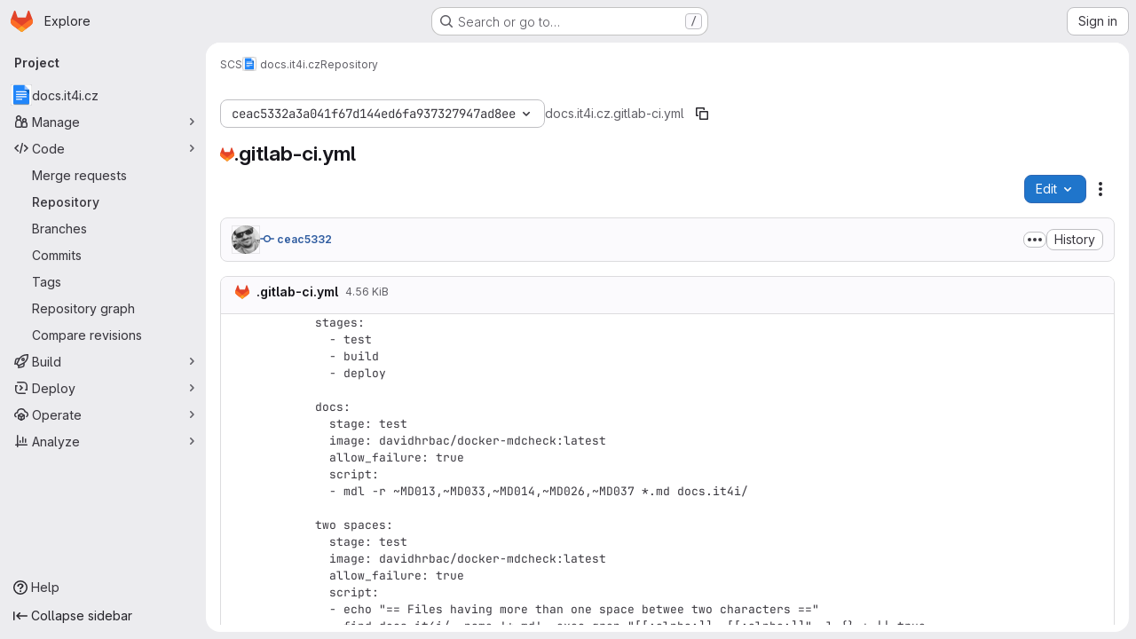

--- FILE ---
content_type: text/javascript; charset=utf-8
request_url: https://code.it4i.cz/assets/webpack/dbe6a049.8c51c52f.chunk.js
body_size: 3493
content:
(this.webpackJsonp=this.webpackJsonp||[]).push([["dbe6a049"],{OgoU:function(n,t,e){"use strict";var l={name:"CodeBlock",props:{code:{type:String,required:!1,default:""},maxHeight:{type:String,required:!1,default:"initial"}},computed:{styleObject(){const{maxHeight:n}=this;return"initial"!==n?{maxHeight:n,overflowY:"auto"}:null}}},u=e("tBpV"),i=Object(u.a)(l,(function(){var n=this,t=n._self._c;return t("pre",{staticClass:"code-block rounded code code-syntax-highlight-theme",style:n.styleObject},[n._t("default",(function(){return[t("code",{staticClass:"gl-block"},[n._v(n._s(n.code))])]}))],2)}),[],!1,null,null,null);t.a=i.exports},ktwE:function(n,t,e){"use strict";t.a={"1c":function(){return e.e("vendors-hl-1c").then(e.t.bind(null,"MmBX",7))},abnf:function(){return e.e("hl-abnf").then(e.t.bind(null,"yWt6",7))},accesslog:function(){return e.e("hl-accesslog").then(e.t.bind(null,"shZ0",7))},actionscript:function(){return e.e("hl-actionscript").then(e.t.bind(null,"o5dF",7))},ada:function(){return e.e("hl-ada").then(e.t.bind(null,"9acH",7))},angelscript:function(){return e.e("hl-angelscript").then(e.t.bind(null,"mkUC",7))},apache:function(){return e.e("hl-apache").then(e.t.bind(null,"Z2Zu",7))},applescript:function(){return e.e("hl-applescript").then(e.t.bind(null,"yEBX",7))},arcade:function(){return e.e("hl-arcade").then(e.t.bind(null,"ezTr",7))},arduino:function(){return e.e("hl-arduino").then(e.t.bind(null,"zMrg",7))},armasm:function(){return e.e("hl-armasm").then(e.t.bind(null,"PrTP",7))},asciidoc:function(){return e.e("hl-asciidoc").then(e.t.bind(null,"y3Pc",7))},aspectj:function(){return e.e("hl-aspectj").then(e.t.bind(null,"guwy",7))},autohotkey:function(){return e.e("hl-autohotkey").then(e.t.bind(null,"36rc",7))},autoit:function(){return e.e("hl-autoit").then(e.t.bind(null,"Av41",7))},avrasm:function(){return e.e("hl-avrasm").then(e.t.bind(null,"Niv/",7))},awk:function(){return e.e("hl-awk").then(e.t.bind(null,"NBSA",7))},axapta:function(){return e.e("hl-axapta").then(e.t.bind(null,"gYc/",7))},bash:function(){return e.e("hl-bash").then(e.t.bind(null,"6cY6",7))},basic:function(){return e.e("hl-basic").then(e.t.bind(null,"wkWn",7))},bnf:function(){return e.e("hl-bnf").then(e.t.bind(null,"G3JX",7))},brainfuck:function(){return e.e("hl-brainfuck").then(e.t.bind(null,"HdK6",7))},c:function(){return e.e("hl-c").then(e.t.bind(null,"bz9W",7))},cal:function(){return e.e("hl-cal").then(e.t.bind(null,"2jqT",7))},capnproto:function(){return e.e("hl-capnproto").then(e.t.bind(null,"zGIz",7))},ceylon:function(){return e.e("hl-ceylon").then(e.t.bind(null,"rs8t",7))},clean:function(){return e.e("hl-clean").then(e.t.bind(null,"l8aS",7))},"clojure-repl":function(){return e.e("hl-clojure-repl").then(e.t.bind(null,"+962",7))},clojure:function(){return e.e("hl-clojure").then(e.t.bind(null,"II1M",7))},codeowners:function(){return e.e("hl-codeowners").then(e.bind(null,"1ngV"))},cmake:function(){return e.e("hl-cmake").then(e.t.bind(null,"1Xer",7))},coffeescript:function(){return e.e("hl-coffeescript").then(e.t.bind(null,"cGj1",7))},coq:function(){return e.e("hl-coq").then(e.t.bind(null,"Yl/3",7))},cos:function(){return e.e("hl-cos").then(e.t.bind(null,"lbX0",7))},cpp:function(){return e.e("hl-cpp").then(e.t.bind(null,"QLTJ",7))},crmsh:function(){return e.e("hl-crmsh").then(e.t.bind(null,"nHod",7))},crystal:function(){return e.e("hl-crystal").then(e.t.bind(null,"8Ars",7))},csharp:function(){return e.e("hl-csharp").then(e.t.bind(null,"gLkf",7))},csp:function(){return e.e("hl-csp").then(e.t.bind(null,"RFd8",7))},css:function(){return e.e("hl-css").then(e.t.bind(null,"BHqM",7))},d:function(){return e.e("hl-d").then(e.t.bind(null,"ts6h",7))},dart:function(){return e.e("hl-dart").then(e.t.bind(null,"uas8",7))},delphi:function(){return e.e("hl-delphi").then(e.t.bind(null,"nu8+",7))},diff:function(){return e.e("hl-diff").then(e.t.bind(null,"GyP9",7))},django:function(){return e.e("hl-django").then(e.t.bind(null,"eW1T",7))},dns:function(){return e.e("hl-dns").then(e.t.bind(null,"UCWZ",7))},dockerfile:function(){return e.e("hl-dockerfile").then(e.t.bind(null,"6Rb8",7))},dos:function(){return e.e("hl-dos").then(e.t.bind(null,"QICm",7))},dsconfig:function(){return e.e("hl-dsconfig").then(e.t.bind(null,"ZZSa",7))},dts:function(){return e.e("hl-dts").then(e.t.bind(null,"Fbit",7))},dust:function(){return e.e("hl-dust").then(e.t.bind(null,"uHUw",7))},ebnf:function(){return e.e("hl-ebnf").then(e.t.bind(null,"mdrG",7))},elixir:function(){return e.e("hl-elixir").then(e.t.bind(null,"bVMz",7))},elm:function(){return e.e("hl-elm").then(e.t.bind(null,"JNoN",7))},erb:function(){return e.e("hl-erb").then(e.t.bind(null,"daiH",7))},"erlang-repl":function(){return e.e("hl-erlang-repl").then(e.t.bind(null,"Vr74",7))},erlang:function(){return e.e("hl-erlang").then(e.t.bind(null,"bc9x",7))},excel:function(){return e.e("hl-excel").then(e.t.bind(null,"WzCO",7))},fix:function(){return e.e("hl-fix").then(e.t.bind(null,"TZKE",7))},flix:function(){return e.e("hl-flix").then(e.t.bind(null,"fPTV",7))},fortran:function(){return e.e("hl-fortran").then(e.t.bind(null,"tX8d",7))},fsharp:function(){return e.e("hl-fsharp").then(e.t.bind(null,"uOpX",7))},gams:function(){return e.e("hl-gams").then(e.t.bind(null,"2cMb",7))},gauss:function(){return e.e("hl-gauss").then(e.t.bind(null,"/wch",7))},gcode:function(){return e.e("hl-gcode").then(e.t.bind(null,"MSjK",7))},gherkin:function(){return e.e("hl-gherkin").then(e.t.bind(null,"FvSV",7))},gleam:function(){return e.e("hl-gleam").then(e.t.bind(null,"pY7a",7))},glimmer:async function(){return[["javascript",await e.e("hl-javascript").then(e.t.bind(null,"Hkez",7))],["glimmer",{default:(await e.e("hl-glimmer").then(e.bind(null,"A81s"))).glimmer}]]},"glimmer-javascript":async function(){return[["javascript",await e.e("hl-javascript").then(e.t.bind(null,"Hkez",7))],["glimmer-javascript",{default:(await e.e("hl-glimmer").then(e.bind(null,"A81s"))).glimmerJavascript}]]},glsl:function(){return e.e("hl-glsl").then(e.t.bind(null,"x8v4",7))},gml:function(){return e.e("vendors-hl-gml").then(e.t.bind(null,"W6Ys",7))},go:function(){return e.e("hl-go").then(e.t.bind(null,"XJ0J",7))},golo:function(){return e.e("hl-golo").then(e.t.bind(null,"EmjN",7))},gradle:function(){return e.e("hl-gradle").then(e.t.bind(null,"2StA",7))},groovy:function(){return e.e("hl-groovy").then(e.t.bind(null,"JOIh",7))},haml:function(){return e.e("hl-haml").then(e.t.bind(null,"0CcL",7))},handlebars:function(){return e.e("hl-handlebars").then(e.t.bind(null,"Q4R4",7))},haskell:function(){return e.e("hl-haskell").then(e.t.bind(null,"LU4y",7))},haxe:function(){return e.e("hl-haxe").then(e.t.bind(null,"8IZl",7))},hsp:function(){return e.e("hl-hsp").then(e.t.bind(null,"u1ik",7))},http:function(){return e.e("hl-http").then(e.t.bind(null,"NdsT",7))},hy:function(){return e.e("hl-hy").then(e.t.bind(null,"tIAU",7))},inform7:function(){return e.e("hl-inform7").then(e.t.bind(null,"tPli",7))},ini:function(){return e.e("hl-ini").then(e.t.bind(null,"POYt",7))},irpf90:function(){return e.e("hl-irpf90").then(e.t.bind(null,"B64P",7))},isbl:function(){return e.e("vendors-hl-isbl").then(e.t.bind(null,"+WT4",7))},java:function(){return e.e("hl-java").then(e.t.bind(null,"9Kyr",7))},javascript:function(){return e.e("hl-javascript").then(e.t.bind(null,"Hkez",7))},"jboss-cli":function(){return e.e("hl-jboss-cli").then(e.t.bind(null,"v/tQ",7))},json:function(){return e.e("hl-json").then(e.t.bind(null,"q0X/",7))},"julia-repl":function(){return e.e("hl-julia-repl").then(e.t.bind(null,"mRhj",7))},julia:function(){return e.e("hl-julia").then(e.t.bind(null,"PdsQ",7))},kotlin:function(){return e.e("hl-kotlin").then(e.t.bind(null,"5QDj",7))},lasso:function(){return e.e("hl-lasso").then(e.t.bind(null,"kk9f",7))},latex:function(){return e.e("hl-latex").then(e.t.bind(null,"5WMh",7))},ldif:function(){return e.e("hl-ldif").then(e.t.bind(null,"9Qiz",7))},leaf:function(){return e.e("hl-leaf").then(e.t.bind(null,"XNSq",7))},less:function(){return e.e("hl-less").then(e.t.bind(null,"3MMF",7))},lisp:function(){return e.e("hl-lisp").then(e.t.bind(null,"uKdo",7))},livecodeserver:function(){return e.e("hl-livecodeserver").then(e.t.bind(null,"+Y5W",7))},livescript:function(){return e.e("hl-livescript").then(e.t.bind(null,"Jc0c",7))},llvm:function(){return e.e("hl-llvm").then(e.t.bind(null,"sIcB",7))},lsl:function(){return e.e("hl-lsl").then(e.t.bind(null,"nhLO",7))},lua:function(){return e.e("hl-lua").then(e.t.bind(null,"lyoP",7))},makefile:function(){return e.e("hl-makefile").then(e.t.bind(null,"GGp4",7))},markdown:function(){return e.e("hl-markdown").then(e.t.bind(null,"XEuI",7))},mathematica:function(){return e.e("vendors-hl-mathematica").then(e.t.bind(null,"/L8B",7))},matlab:function(){return e.e("hl-matlab").then(e.t.bind(null,"myHi",7))},maxima:function(){return e.e("vendors-hl-maxima").then(e.t.bind(null,"9KoM",7))},mel:function(){return e.e("hl-mel").then(e.t.bind(null,"PXNX",7))},mercury:function(){return e.e("hl-mercury").then(e.t.bind(null,"TM9d",7))},mipsasm:function(){return e.e("hl-mipsasm").then(e.t.bind(null,"xMSY",7))},mizar:function(){return e.e("hl-mizar").then(e.t.bind(null,"kvtH",7))},mojolicious:function(){return e.e("hl-mojolicious").then(e.t.bind(null,"uM99",7))},monkey:function(){return e.e("hl-monkey").then(e.t.bind(null,"fD22",7))},moonscript:function(){return e.e("hl-moonscript").then(e.t.bind(null,"MJ3G",7))},n1ql:function(){return e.e("hl-n1ql").then(e.t.bind(null,"r8lK",7))},nestedtext:function(){return e.e("hl-nestedtext").then(e.t.bind(null,"oV42",7))},nginx:function(){return e.e("hl-nginx").then(e.t.bind(null,"w9Ei",7))},nim:function(){return e.e("hl-nim").then(e.t.bind(null,"J715",7))},nix:function(){return e.e("hl-nix").then(e.t.bind(null,"hVA1",7))},"node-repl":function(){return e.e("hl-node-repl").then(e.t.bind(null,"2FHN",7))},nsis:function(){return e.e("hl-nsis").then(e.t.bind(null,"LhiG",7))},objectivec:function(){return e.e("hl-objectivec").then(e.t.bind(null,"Jy3u",7))},ocaml:function(){return e.e("hl-ocaml").then(e.t.bind(null,"uXLI",7))},openscad:function(){return e.e("hl-openscad").then(e.t.bind(null,"C8jN",7))},oxygene:function(){return e.e("hl-oxygene").then(e.t.bind(null,"bbYp",7))},parser3:function(){return e.e("hl-parser3").then(e.t.bind(null,"Pf0G",7))},perl:function(){return e.e("hl-perl").then(e.t.bind(null,"CQgn",7))},pf:function(){return e.e("hl-pf").then(e.t.bind(null,"lZ04",7))},pgsql:function(){return e.e("hl-pgsql").then(e.t.bind(null,"Bb5g",7))},"php-template":function(){return e.e("hl-php-template").then(e.t.bind(null,"jKSZ",7))},php:function(){return e.e("hl-php").then(e.t.bind(null,"lDyf",7))},plaintext:function(){return e.e("hl-plaintext").then(e.t.bind(null,"INpA",7))},pony:function(){return e.e("hl-pony").then(e.t.bind(null,"dZcz",7))},powershell:function(){return e.e("hl-powershell").then(e.t.bind(null,"02uL",7))},processing:function(){return e.e("hl-processing").then(e.t.bind(null,"OJET",7))},profile:function(){return e.e("hl-profile").then(e.t.bind(null,"LEop",7))},prolog:function(){return e.e("hl-prolog").then(e.t.bind(null,"z43u",7))},properties:function(){return e.e("hl-properties").then(e.t.bind(null,"RobX",7))},protobuf:function(){return e.e("hl-protobuf").then(e.t.bind(null,"FAGp",7))},puppet:function(){return e.e("hl-puppet").then(e.t.bind(null,"sfBZ",7))},purebasic:function(){return e.e("hl-purebasic").then(e.t.bind(null,"6jWn",7))},"python-repl":function(){return e.e("hl-python-repl").then(e.t.bind(null,"NUM8",7))},python:function(){return e.e("hl-python").then(e.t.bind(null,"kQSX",7))},q:function(){return e.e("hl-q").then(e.t.bind(null,"PK1M",7))},qml:function(){return e.e("hl-qml").then(e.t.bind(null,"zMqd",7))},r:function(){return e.e("hl-r").then(e.t.bind(null,"AGBs",7))},reasonml:function(){return e.e("hl-reasonml").then(e.t.bind(null,"uzur",7))},rib:function(){return e.e("hl-rib").then(e.t.bind(null,"A/Pp",7))},roboconf:function(){return e.e("hl-roboconf").then(e.t.bind(null,"ScP6",7))},routeros:function(){return e.e("hl-routeros").then(e.t.bind(null,"qqk0",7))},rsl:function(){return e.e("hl-rsl").then(e.t.bind(null,"Pem9",7))},ruby:function(){return e.e("hl-ruby").then(e.t.bind(null,"rk4h",7))},ruleslanguage:function(){return e.e("hl-ruleslanguage").then(e.t.bind(null,"16Os",7))},rust:function(){return e.e("hl-rust").then(e.t.bind(null,"aDvT",7))},sas:function(){return e.e("hl-sas").then(e.t.bind(null,"x3Zy",7))},scala:function(){return e.e("hl-scala").then(e.t.bind(null,"Ra+D",7))},scheme:function(){return e.e("hl-scheme").then(e.t.bind(null,"8fyg",7))},scilab:function(){return e.e("hl-scilab").then(e.t.bind(null,"8RyS",7))},scss:function(){return e.e("hl-scss").then(e.t.bind(null,"JQqV",7))},shell:function(){return e.e("hl-shell").then(e.t.bind(null,"yYls",7))},smali:function(){return e.e("hl-smali").then(e.t.bind(null,"5hNC",7))},smalltalk:function(){return e.e("hl-smalltalk").then(e.t.bind(null,"/X/t",7))},sml:function(){return e.e("hl-sml").then(e.t.bind(null,"nW+x",7))},sqf:function(){return e.e("vendors-hl-sqf").then(e.t.bind(null,"NOvZ",7))},sql:function(){return e.e("hl-sql").then(e.t.bind(null,"ECDl",7))},stan:function(){return e.e("hl-stan").then(e.t.bind(null,"Seg1",7))},stata:function(){return e.e("hl-stata").then(e.t.bind(null,"J6WT",7))},step21:function(){return e.e("hl-step21").then(e.t.bind(null,"xidB",7))},stylus:function(){return e.e("hl-stylus").then(e.t.bind(null,"aVxN",7))},subunit:function(){return e.e("hl-subunit").then(e.t.bind(null,"1C97",7))},svelte:function(){return e.e("hl-svelte").then(e.bind(null,"8W0N"))},hcl:function(){return e.e("hl-hcl").then(e.bind(null,"+gAZ"))},swift:function(){return e.e("hl-swift").then(e.t.bind(null,"ocrO",7))},taggerscript:function(){return e.e("hl-taggerscript").then(e.t.bind(null,"AHhr",7))},tap:function(){return e.e("hl-tap").then(e.t.bind(null,"OePh",7))},tcl:function(){return e.e("hl-tcl").then(e.t.bind(null,"LqEr",7))},thrift:function(){return e.e("hl-thrift").then(e.t.bind(null,"A/1f",7))},tp:function(){return e.e("hl-tp").then(e.t.bind(null,"s9EU",7))},twig:function(){return e.e("hl-twig").then(e.t.bind(null,"/T3c",7))},typescript:function(){return e.e("hl-typescript").then(e.t.bind(null,"xrXR",7))},ts:function(){return e.e("hl-typescript").then(e.t.bind(null,"xrXR",7))},vala:function(){return e.e("hl-vala").then(e.t.bind(null,"PjJi",7))},vbnet:function(){return e.e("hl-vbnet").then(e.t.bind(null,"7RCx",7))},"vbscript-html":function(){return e.e("hl-vbscript-html").then(e.t.bind(null,"IYGk",7))},vbscript:function(){return e.e("hl-vbscript").then(e.t.bind(null,"EFJ1",7))},verilog:function(){return e.e("hl-verilog").then(e.t.bind(null,"Cn1c",7))},veryl:function(){return e.e("hl-veryl").then(e.t.bind(null,"Jmhv",7))},vhdl:function(){return e.e("hl-vhdl").then(e.t.bind(null,"sBiI",7))},vim:function(){return e.e("hl-vim").then(e.t.bind(null,"9Wji",7))},wasm:function(){return e.e("hl-wasm").then(e.t.bind(null,"ypum",7))},wren:function(){return e.e("hl-wren").then(e.t.bind(null,"GjLa",7))},x86asm:function(){return e.e("hl-x86asm").then(e.t.bind(null,"/hG9",7))},xl:function(){return e.e("hl-xl").then(e.t.bind(null,"aN0O",7))},xml:function(){return e.e("hl-xml").then(e.t.bind(null,"B16M",7))},xquery:function(){return e.e("hl-xquery").then(e.t.bind(null,"qMEI",7))},yaml:function(){return e.e("hl-yaml").then(e.t.bind(null,"Fin6",7))},zephir:function(){return e.e("hl-zephir").then(e.t.bind(null,"MTL1",7))}}},mQrz:function(n,t,e){"use strict";var l=e("G3fq"),u=e.n(l),i=e("Mp8J"),r=e("ktwE"),h=e("OgoU"),c={name:"CodeBlockHighlighted",directives:{SafeHtml:i.a},components:{CodeBlock:h.a},props:{code:{type:String,required:!0},language:{type:String,required:!0},maxHeight:{type:String,required:!1,default:"initial"}},data:()=>({hljs:null,languageLoaded:!1}),computed:{highlighted(){return this.hljs&&this.languageLoaded?this.hljs.default.highlight(this.code,{language:this.language}).value:u()(this.code)}},async mounted(){this.hljs=await this.loadHighlightJS(),this.language&&await this.loadLanguage()},methods:{async loadLanguage(){try{const{default:n}=await r.a[this.language]();this.hljs.default.registerLanguage(this.language,n),this.languageLoaded=!0}catch(n){this.$emit("error",n)}},loadHighlightJS:()=>e.e("d009e65f").then(e.t.bind(null,"7XEj",7))}},o=e("tBpV"),d=Object(o.a)(c,(function(){var n=this._self._c;return n("code-block",{staticClass:"highlight",attrs:{"max-height":this.maxHeight}},[n("span",{directives:[{name:"safe-html",rawName:"v-safe-html",value:this.highlighted,expression:"highlighted"}]})])}),[],!1,null,null,null);t.a=d.exports}}]);
//# sourceMappingURL=dbe6a049.8c51c52f.chunk.js.map

--- FILE ---
content_type: text/javascript; charset=utf-8
request_url: https://code.it4i.cz/assets/webpack/commons-pages.admin.application_settings-pages.admin.application_settings.appearances.preview_sign_i-f1565176.4e33d525.chunk.js
body_size: 4027
content:
(this.webpackJsonp=this.webpackJsonp||[]).push([["commons-pages.admin.application_settings-pages.admin.application_settings.appearances.preview_sign_i-f1565176"],{HeIE:function(t,e,i){"use strict";i.d(e,"b",(function(){return o})),i.d(e,"a",(function(){return a}));var n=i("zNqO"),r=i("EXdk"),s=i("Cn4y");const o=Object(s.c)({size:Object(s.b)(r.r)},"formControls"),a=Object(n.c)({props:o,computed:{sizeFormClass(){return[this.size?"form-control-"+this.size:null]}}})},HuCl:function(t,e,i){"use strict";var n=i("o4PY"),r=i.n(n),s=i("zNqO"),o=i("n64d"),a=i("EXdk"),c=i("MGi3"),u=i("dJQL"),l=i("nf9o"),h=i("W1rz"),d=i("eOJu"),b=i("Cn4y"),m=i("s4T4");const p=Object(s.c)({computed:{selectionStart:{cache:!1,get(){return this.$refs.input.selectionStart},set(t){this.$refs.input.selectionStart=t}},selectionEnd:{cache:!1,get(){return this.$refs.input.selectionEnd},set(t){this.$refs.input.selectionEnd=t}},selectionDirection:{cache:!1,get(){return this.$refs.input.selectionDirection},set(t){this.$refs.input.selectionDirection=t}}},methods:{select(){this.$refs.input.select(...arguments)},setSelectionRange(){this.$refs.input.setSelectionRange(...arguments)},setRangeText(){this.$refs.input.setRangeText(...arguments)}}});var f=i("HeIE"),O=i("WeGr"),v=i("pTIT"),g=i("LTP3"),j=i("RzIj"),y=i("Z48/");const{mixin:x,props:C,prop:w,event:V}=Object(j.a)("value",{type:a.m,defaultValue:"",event:v.P}),$=Object(b.c)(Object(d.m)({...C,ariaInvalid:Object(b.b)(a.i,!1),autocomplete:Object(b.b)(a.r),debounce:Object(b.b)(a.m,0),formatter:Object(b.b)(a.j),lazy:Object(b.b)(a.g,!1),lazyFormatter:Object(b.b)(a.g,!1),number:Object(b.b)(a.g,!1),placeholder:Object(b.b)(a.r),plaintext:Object(b.b)(a.g,!1),readonly:Object(b.b)(a.g,!1),trim:Object(b.b)(a.g,!1)}),"formTextControls"),R=Object(s.c)({mixins:[x],props:$,data(){const t=this[w];return{localValue:Object(y.e)(t),vModelValue:this.modifyValue(t)}},computed:{computedClass(){const{plaintext:t,type:e}=this,i="range"===e,n="color"===e;return[{"custom-range":i,"form-control-plaintext":t&&!i&&!n,"form-control":n||!t&&!i},this.sizeFormClass,this.stateClass]},computedDebounce(){return Object(l.b)(Object(h.b)(this.debounce,0),0)},hasFormatter(){return Object(b.a)(this.formatter)}},watch:{[w](t){const e=Object(y.e)(t),i=this.modifyValue(t);e===this.localValue&&i===this.vModelValue||(this.clearDebounce(),this.localValue=e,this.vModelValue=i)}},created(){this.$_inputDebounceTimer=null},beforeDestroy(){this.clearDebounce()},methods:{clearDebounce(){clearTimeout(this.$_inputDebounceTimer),this.$_inputDebounceTimer=null},formatValue(t,e,i=!1){return t=Object(y.e)(t),!this.hasFormatter||this.lazyFormatter&&!i||(t=this.formatter(t,e)),t},modifyValue(t){return t=Object(y.e)(t),this.trim&&(t=t.trim()),this.number&&(t=Object(h.a)(t,t)),t},updateValue(t,e=!1){var i=this;const{lazy:n}=this;if(n&&!e)return;this.clearDebounce();const r=function(){if((t=i.modifyValue(t))!==i.vModelValue)i.vModelValue=t,i.$emit(V,t);else if(i.hasFormatter){const e=i.$refs.input;e&&t!==e.value&&(e.value=t)}},s=this.computedDebounce;s>0&&!n&&!e?this.$_inputDebounceTimer=setTimeout(r,s):r()},onInput(t){if(t.target.composing)return;const{value:e}=t.target,i=this.formatValue(e,t);!1===i||t.defaultPrevented?Object(g.f)(t,{propagation:!1}):(this.localValue=i,this.updateValue(i),this.$emit(v.u,i))},onChange(t){const{value:e}=t.target,i=this.formatValue(e,t);!1===i||t.defaultPrevented?Object(g.f)(t,{propagation:!1}):(this.localValue=i,this.updateValue(i,!0),this.$emit(v.d,i))},onBlur(t){const{value:e}=t.target,i=this.formatValue(e,t,!0);!1!==i&&(this.localValue=Object(y.e)(this.modifyValue(i)),this.updateValue(i,!0)),this.$emit(v.b,t)},focus(){this.disabled||Object(c.d)(this.$el)},blur(){this.disabled||Object(c.c)(this.$el)}}}),_=Object(s.c)({computed:{validity:{cache:!1,get(){return this.$refs.input.validity}},validationMessage:{cache:!1,get(){return this.$refs.input.validationMessage}},willValidate:{cache:!1,get(){return this.$refs.input.willValidate}}},methods:{setCustomValidity(){return this.$refs.input.setCustomValidity(...arguments)},checkValidity(){return this.$refs.input.checkValidity(...arguments)},reportValidity(){return this.$refs.input.reportValidity(...arguments)}}});var T=i("tslw"),k=i("Crmr"),S=i("/Tki"),z=(i("ZzK0"),i("z6RN"),i("BzOf"),i("JId8")),M=i("7I1/");const I="__bv__visibility_observer";class L{constructor(t,e){this.el=t,this.callback=e.callback,this.margin=e.margin||0,this.once=e.once||!1,this.observer=null,this.visible=void 0,this.doneOnce=!1,this.createObserver()}createObserver(){var t=this;if(this.observer&&this.stop(),!this.doneOnce&&Object(u.e)(this.callback)){try{this.observer=new IntersectionObserver(this.handler.bind(this),{root:null,rootMargin:this.margin,threshold:0})}catch{return this.doneOnce=!0,this.observer=void 0,void this.callback(null)}Object(s.e)((function(){Object(c.z)((function(){t.observer&&t.observer.observe(t.el)}))}))}}handler(t){const e=t?t[0]:{},i=Boolean(e.isIntersecting||e.intersectionRatio>0);i!==this.visible&&(this.visible=i,this.callback(i),this.once&&this.visible&&(this.doneOnce=!0,this.stop()))}stop(){this.observer&&this.observer.disconnect(),this.observer=null}}const q=function(t){const e=t[I];e&&e.stop&&e.stop(),delete t[I]},D=function(t,{value:e,modifiers:i}){const n={margin:"0px",once:!1,callback:e};Object(d.h)(i).forEach((function(t){z.d.test(t)?n.margin=t+"px":"once"===t.toLowerCase()&&(n.once=!0)})),q(t),t[I]=new L(t,n),t[I]._prevModifiers=Object(d.b)(i)},P={bind:D,componentUpdated:function(t,{value:e,oldValue:i,modifiers:n},r){n=Object(d.b)(n),!t||e===i&&t[I]&&Object(M.a)(n,t[I]._prevModifiers)||D(t,{value:e,modifiers:n})},unbind:function(t){q(t)}},E=Object(b.c)(Object(d.m)({...T.b,...m.b,...f.b,...O.b,...$,maxRows:Object(b.b)(a.m),noAutoShrink:Object(b.b)(a.g,!1),noResize:Object(b.b)(a.g,!1),rows:Object(b.b)(a.m,2),wrap:Object(b.b)(a.r,"soft")}),o.w),F=Object(s.c)({name:o.w,directives:{"b-visible":P},mixins:[S.a,T.a,k.a,m.a,f.a,O.a,R,p,_],props:E,data:()=>({heightInPx:null}),computed:{type:()=>null,computedStyle(){const t={resize:!this.computedRows||this.noResize?"none":null};return this.computedRows||(t.height=this.heightInPx,t.overflowY="scroll"),t},computedMinRows(){return Object(l.b)(Object(h.b)(this.rows,2),2)},computedMaxRows(){return Object(l.b)(this.computedMinRows,Object(h.b)(this.maxRows,0))},computedRows(){return this.computedMinRows===this.computedMaxRows?this.computedMinRows:null},computedAttrs(){const{disabled:t,required:e}=this;return{id:this.safeId(),name:this.name||null,form:this.form||null,disabled:t,placeholder:this.placeholder||null,required:e,autocomplete:this.autocomplete||null,readonly:this.readonly||this.plaintext,rows:this.computedRows,wrap:this.wrap||null,"aria-required":this.required?"true":null,"aria-invalid":this.computedAriaInvalid}},computedListeners(){return{...this.bvListeners,input:this.onInput,change:this.onChange,blur:this.onBlur}}},watch:{localValue(){this.setHeight()}},mounted(){this.setHeight()},methods:{visibleCallback(t){t&&this.$nextTick(this.setHeight)},setHeight(){var t=this;this.$nextTick((function(){Object(c.z)((function(){t.heightInPx=t.computeHeight()}))}))},computeHeight(){if(this.$isServer||!Object(u.f)(this.computedRows))return null;const t=this.$el;if(!Object(c.u)(t))return null;const e=Object(c.k)(t),i=Object(h.a)(e.lineHeight,1),n=Object(h.a)(e.borderTopWidth,0)+Object(h.a)(e.borderBottomWidth,0),r=Object(h.a)(e.paddingTop,0)+Object(h.a)(e.paddingBottom,0),s=n+r,o=i*this.computedMinRows+s,a=Object(c.m)(t,"height")||e.height;Object(c.D)(t,"height","auto");const d=t.scrollHeight;Object(c.D)(t,"height",a);const b=Object(l.b)((d-r)/i,2),m=Object(l.c)(Object(l.b)(b,this.computedMinRows),this.computedMaxRows),p=Object(l.b)(Object(l.a)(m*i+s),o);return this.noAutoShrink&&Object(h.a)(a,0)>p?a:p+"px"}},render(t){return t("textarea",{class:this.computedClass,style:this.computedStyle,directives:[{name:"b-visible",value:this.visibleCallback,modifiers:{640:!0}}],attrs:this.computedAttrs,domProps:{value:this.localValue},on:this.computedListeners,ref:"input"})}});var A=i("oyyC");const B={prop:"value",event:"input"};var H={name:"GlFormTextarea",components:{BFormTextarea:F,GlFormCharacterCount:A.a},inheritAttrs:!1,model:B,props:{value:{type:String,required:!1,default:""},noResize:{type:Boolean,required:!1,default:!0},submitOnEnter:{type:Boolean,required:!1,default:!1},characterCountLimit:{type:Number,required:!1,default:null},textareaClasses:{type:[String,Object,Array],required:!1,default:null},rows:{type:[Number,String],required:!1,default:4}},data:()=>({characterCountTextId:r()("form-textarea-character-count-")}),computed:{listeners(){var t=this;return{...this.$listeners,input:function(...e){t.$emit("update",...e)},update:function(...e){t.$emit(B.event,...e)}}},keypressEvent(){return this.submitOnEnter?"keyup":null},showCharacterCount(){return null!==this.characterCountLimit},bFormTextareaProps(){return{...this.$attrs,class:["gl-form-input gl-form-textarea",this.textareaClasses],noResize:this.noResize,value:this.value,rows:this.rows}}},methods:{handleKeyPress(t){13===t.keyCode&&(t.metaKey||t.ctrlKey)&&this.$emit("submit")}}},N=i("tBpV"),G=Object(N.a)(H,(function(){var t=this,e=t._self._c;return t.showCharacterCount?e("div",[e("b-form-textarea",t._g(t._b({attrs:{"aria-describedby":t.characterCountTextId},nativeOn:t._d({},[t.keypressEvent,function(e){return t.handleKeyPress.apply(null,arguments)}])},"b-form-textarea",t.bFormTextareaProps,!1),t.listeners)),t._v(" "),e("gl-form-character-count",{attrs:{value:t.value,limit:t.characterCountLimit,"count-text-id":t.characterCountTextId},scopedSlots:t._u([{key:"over-limit-text",fn:function({count:e}){return[t._t("character-count-over-limit-text",null,{count:e})]}},{key:"remaining-count-text",fn:function({count:e}){return[t._t("remaining-character-count-text",null,{count:e})]}}],null,!0)})],1):e("b-form-textarea",t._g(t._b({nativeOn:t._d({},[t.keypressEvent,function(e){return t.handleKeyPress.apply(null,arguments)}])},"b-form-textarea",t.bFormTextareaProps,!1),t.listeners))}),[],!1,null,null,null);e.a=G.exports},oyyC:function(t,e,i){"use strict";var n=i("Tmea"),r=i.n(n),s={name:"GlFormCharacterCount",props:{value:{type:String,required:!1,default:""},limit:{type:Number,required:!0},countTextId:{type:String,required:!0}},data(){return{remainingCount:this.initialRemainingCount(),remainingCountSrOnly:this.initialRemainingCount()}},computed:{isOverLimit(){return this.remainingCount<0},isOverLimitSrOnly(){return this.remainingCountSrOnly<0},countTextClass(){return this.isOverLimit?"gl-text-danger":"gl-text-subtle"}},watch:{value(t){this.remainingCount=this.limit-this.valueLength(t),this.debouncedUpdateRemainingCountSrOnly(t)}},created(){this.debouncedUpdateRemainingCountSrOnly=r()(this.updateRemainingCountSrOnly,1e3)},methods:{valueLength:t=>(null==t?void 0:t.length)||0,updateRemainingCountSrOnly(t){this.remainingCountSrOnly=this.limit-this.valueLength(t)},initialRemainingCount(){return this.limit-this.valueLength(this.value)}}},o=i("tBpV"),a=Object(o.a)(s,(function(){var t=this,e=t._self._c;return e("div",[e("small",{class:["form-text",t.countTextClass],attrs:{"aria-hidden":"true"}},[t.isOverLimit?t._t("over-limit-text",null,{count:Math.abs(t.remainingCount)}):t._t("remaining-count-text",null,{count:t.remainingCount})],2),t._v(" "),e("div",{staticClass:"gl-sr-only",attrs:{id:t.countTextId,"aria-live":"polite","data-testid":"count-text-sr-only"}},[t.isOverLimitSrOnly?t._t("over-limit-text",null,{count:Math.abs(t.remainingCountSrOnly)}):t._t("remaining-count-text",null,{count:t.remainingCountSrOnly})],2)])}),[],!1,null,null,null);e.a=a.exports},s4T4:function(t,e,i){"use strict";i.d(e,"b",(function(){return a})),i.d(e,"a",(function(){return c}));var n=i("zNqO"),r=i("EXdk"),s=i("MGi3"),o=i("Cn4y");const a=Object(o.c)({autofocus:Object(o.b)(r.g,!1),disabled:Object(o.b)(r.g,!1),form:Object(o.b)(r.r),id:Object(o.b)(r.r),name:Object(o.b)(r.r),required:Object(o.b)(r.g,!1)},"formControls"),c=Object(n.c)({props:a,mounted(){this.handleAutofocus()},activated(){this.handleAutofocus()},methods:{handleAutofocus(){var t=this;this.$nextTick((function(){Object(s.z)((function(){let e=t.$el;t.autofocus&&Object(s.u)(e)&&(Object(s.v)(e,"input, textarea, select")||(e=Object(s.A)("input, textarea, select",e)),Object(s.d)(e))}))}))}}})}}]);
//# sourceMappingURL=commons-pages.admin.application_settings-pages.admin.application_settings.appearances.preview_sign_i-f1565176.4e33d525.chunk.js.map